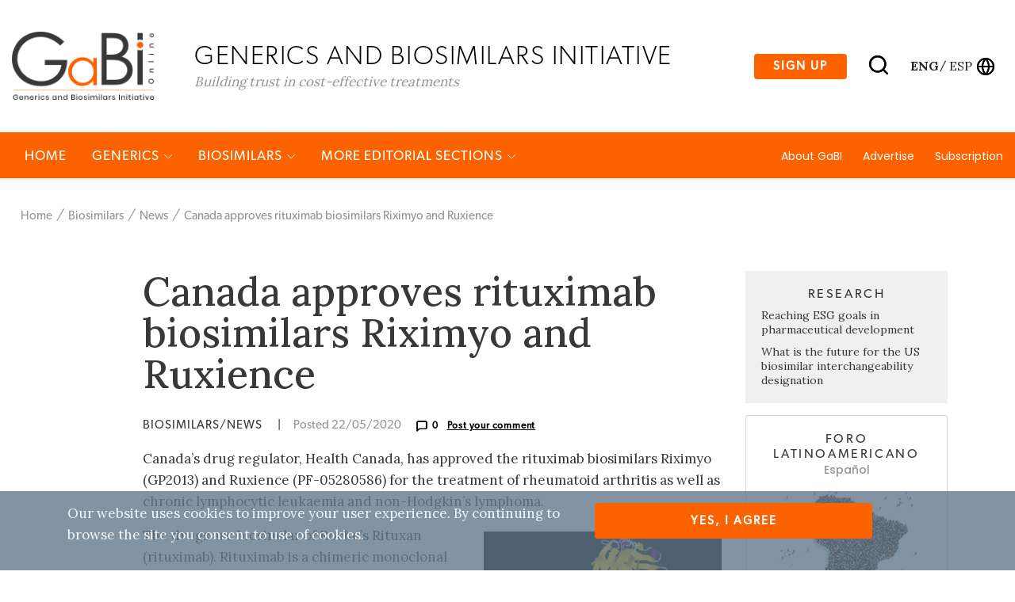

--- FILE ---
content_type: text/html; charset=utf-8
request_url: https://www.gabionline.net/biosimilars/news/Canada-approves-rituximab-biosimilars-Riximyo-and-Ruxience
body_size: 73624
content:
<html lang="en">
<head>
                                                    
        <title>Canada approves rituximab biosimilars Riximyo and Ruxience</title>
    <meta name="description" content="Canada’s drug regulator, Health Canada, has approved the rituximab biosimilars Riximyo (GP2013) and Ruxience (PF-05280586) for the treatment of rhe...">
    <meta property="og:type" content="website" />
    <meta charset="UTF-8">
    <meta name="viewport" content="width=device-width, initial-scale=1, maximum-scale=1, user-scalable=no" />
    <meta name="apple-mobile-web-app-capable" content="yes" />
    <meta name="format-detection" content="telephone=no" />
    <meta name="copyright" content="Zwebb Stockholm" />
    <meta name="robots" content="index, follow" />
    <meta name="rating" content="general" />
    <link rel="preconnect" href="https://fonts.gstatic.com">
    <link href="https://fonts.googleapis.com/css2?family=Poppins:wght@400;500&display=swap" rel="stylesheet">
    <link rel="Shortcut icon" type="image/x-icon" href="/extension/zwgabi/design/gabi_online/images/favicon.ico" />
    <link rel="stylesheet" href="https://cdnjs.cloudflare.com/ajax/libs/font-awesome/5.15.3/css/all.min.css" integrity="sha512-iBBXm8fW90+nuLcSKlbmrPcLa0OT92xO1BIsZ+ywDWZCvqsWgccV3gFoRBv0z+8dLJgyAHIhR35VZc2oM/gI1w==" crossorigin="anonymous" />
    <link rel="stylesheet" type="text/css" href="https://cdnjs.cloudflare.com/ajax/libs/simple-line-icons/2.4.1/css/simple-line-icons.css" />
<link rel="stylesheet" type="text/css" href="/extension/zwgabi/design/gabi_online/stylesheets/bootstrap.min.css" />
<link rel="stylesheet" type="text/css" href="/extension/zwgabi/design/gabi_online/stylesheets/style.css" />


    
    <!-- Google tag (gtag.js) -->
    <script async src="https://www.googletagmanager.com/gtag/js?id=G-0FB5N5X6MC"></script>
    <script>
        window.dataLayer = window.dataLayer || [];
        function gtag(){dataLayer.push(arguments);}
        gtag('js', new Date());

        gtag('config', 'G-0FB5N5X6MC');
    </script>
    






























</head>
<body>                                        
<header class="header-block-main">
    <div class="top-header-wrap">
        <div class="container header_wrap">
            <div class="top-header-container position-relative">
                <div class="left-logo">
                    <a href="/">
                        <img alt="GaBi Online" src="/extension/zwgabi/design/gabi_online/images/GABI-logo-tagline@2x.png" />
                    </a>
                    <div class="logo-text-block">
                        <h2>Generics and biosimilars Initiative </h2>
                        <span>Building trust in cost-effective treatments</span>
                    </div>
                </div>
                <div class="right-block-header">
                    <ul>
                        <li>
                            <a href="#subscribe-section" class="btn btn-sign-up">Sign up</a>
                        </li>
                        <li class="search-icon">
                            <a href="#">
                                <img alt="Search" src="/extension/zwgabi/design/gabi_online/images/search.svg" />
                            </a>
                        </li>
                        <li class="language-icon">
                            <div style="margin-right: 5px;">
                                                                                                        <a class="color-inherit text-uppercase language-eng font-weight-bold" href="/switchlanguage/to/gabi_online_en/biosimilars/news/Canada-approves-rituximab-biosimilars-Riximyo-and-Ruxience">
                                        eng
                                    </a>
                                                                            <span class="m-0">/</span>
                                                                                                                                                                                <a class="color-inherit text-uppercase language-esl " href="/switchlanguage/to/gabi_online_es/biosimilars/news/Canada-approves-rituximab-biosimilars-Riximyo-and-Ruxience">
                                        esp
                                    </a>
                                                                                                                                    </div>
                            <a href="#">
                                <img alt="Globe" src="/extension/zwgabi/design/gabi_online/images/globe.svg" />
                            </a>
                        </li>





                    </ul>
                </div>
                <div class="right-block-header-toggle">
                    <a href="#">
                        <img alt="Menu" src="/extension/zwgabi/design/gabi_online/images/menu.svg" />
                    </a>
                </div>
            </div>
        </div>
    </div>
    <div class="main-menu-link-block position-relative">
        <div class="container header_wrap">
            <div class="main-menu-container">
                <div class="left-menu-items">
                    <ul>
                        <li>
                            <a href="/">Home</a>
                        </li>
                                                    <li>
                                <a href="/generics">Generics <i class="icon-arrow-down small-icons"></i></a>
                                                                <div class="submenu">
                                    <div class="container header_wrap">
                                        <div class="row">
                                                                                                                                            <div class="col-md-4 submenu-box">
                                                    <h4><a href="/generics/news">News </a></h4>
                                                    <ul>
                                                                                                                    <li>
                                                                <a href="/generics/news/fda-approves-generic-teriparatide-and-levetiracetam">FDA approves generic teriparatide and levetiracetam </a>
                                                            </li>
                                                                                                                    <li>
                                                                <a href="/generics/news/us-generics-launch-and-approval-for-dr-reddy-s-and-lupin">US generics launch and approval for Dr Reddy’s and Lupin</a>
                                                            </li>
                                                                                                                    <li>
                                                                <a href="/generics/news/five-chinese-companies-join-un-s-mpp-for-covid-19-medicines">Five Chinese companies join UN’s MPP for Covid-19 medicines</a>
                                                            </li>
                                                                                                                    <li>
                                                                <a href="/generics/news/south-korean-companies-to-make-generic-bridion-and-covid-19-drugs">South Korean companies to make generic Bridion and COVID-19 drugs</a>
                                                            </li>
                                                                                                            </ul>
                                                    <a href="/generics/news">more in Generics/News </a>
                                                </div>
                                                                                                                                                                                            <div class="col-md-4 submenu-box">
                                                    <h4><a href="/generics/research">Research </a></h4>
                                                    <ul>
                                                                                                                    <li>
                                                                <a href="/generics/research/japan-s-drug-shortage-crisis-challenges-and-policy-solutions">Japan’s drug shortage crisis: challenges and policy solutions</a>
                                                            </li>
                                                                                                                    <li>
                                                                <a href="/generics/research/saudi-fda-drug-approvals-and-gmp-inspections-trend-analysis">Saudi FDA drug approvals and GMP inspections: trend analysis</a>
                                                            </li>
                                                                                                                    <li>
                                                                <a href="/generics/research/generic-medications-in-the-lebanese-community-understanding-and-public-perception">Generic medications in the Lebanese community: understanding and public perception</a>
                                                            </li>
                                                                                                                    <li>
                                                                <a href="/generics/research/community-pharmacists-understanding-of-generic-and-biosimilar-drugs-lebanon-case-study">Community pharmacists’ understanding of generic and biosimilar drugs: Lebanon case study</a>
                                                            </li>
                                                                                                            </ul>
                                                    <a href="/generics/research">more in Generics/Research </a>
                                                </div>
                                                                                                                                                                                            <div class="col-md-4 submenu-box">
                                                    <h4><a href="/generics/general">General</a></h4>
                                                    <ul>
                                                                                                                    <li>
                                                                <a href="/generics/general/generic-drug-growth-in-brazil-and-venezuela">Generic drug growth in Brazil and Venezuela</a>
                                                            </li>
                                                                                                                    <li>
                                                                <a href="/generics/general/ema-launches-european-shortages-monitoring-platform-to-tackle-persistent-medicine-shortages">EMA launches European shortages monitoring platform to tackle persistent medicine shortages</a>
                                                            </li>
                                                                                                                    <li>
                                                                <a href="/generics/general/market-penetration-of-generic-drugs-in-mexico-and-brazil">Market penetration of generic drugs in Mexico and Brazil</a>
                                                            </li>
                                                                                                                    <li>
                                                                <a href="/generics/general/fda-releases-one-year-progress-report-for-the-generic-drug-cluster">FDA releases one-year progress report for the Generic Drug Cluster</a>
                                                            </li>
                                                                                                            </ul>
                                                    <a href="/generics/general">more in Generics/General</a>
                                                </div>
                                                                                                                                    </div>
                                    </div>
                                </div>
                                                            </li>
                                                    <li>
                                <a href="/biosimilars">Biosimilars <i class="icon-arrow-down small-icons"></i></a>
                                                                <div class="submenu">
                                    <div class="container header_wrap">
                                        <div class="row">
                                                                                                                                            <div class="col-md-4 submenu-box">
                                                    <h4><a href="/biosimilars/news">News</a></h4>
                                                    <ul>
                                                                                                                    <li>
                                                                <a href="/biosimilars/news/fda-approves-poherdy-first-interchangeable-pertuzumab-and-armlupeg-pegfilgrastim-biosimilars">FDA approves Poherdy (first interchangeable pertuzumab) and Armlupeg (pegfilgrastim) biosimilars</a>
                                                            </li>
                                                                                                                    <li>
                                                                <a href="/biosimilars/news/ema-recommends-approval-for-insulin-glargine-biosimilar-ondibta-and-denosumab-biosimilar-osqay">EMA recommends approval for insulin glargine biosimilar Ondibta and denosumab biosimilar Osqay</a>
                                                            </li>
                                                                                                                    <li>
                                                                <a href="/biosimilars/news/fda-approves-denosumab-biosimilars-osvyrti-and-jubereq-boncresa-and-oziltus">FDA approves denosumab biosimilars Osvyrti and Jubereq, Boncresa and Oziltus</a>
                                                            </li>
                                                                                                                    <li>
                                                                <a href="/biosimilars/news/fda-approves-aflibercept-biosimilar-eydenzelt-and-label-expansion-for-adalimumab-biosimilar-yuflyma">FDA approves aflibercept biosimilar Eydenzelt and label expansion for adalimumab biosimilar Yuflyma</a>
                                                            </li>
                                                                                                            </ul>
                                                    <a href="/biosimilars/news">more in Biosimilars/News</a>
                                                </div>
                                                                                                                                                                                            <div class="col-md-4 submenu-box">
                                                    <h4><a href="/biosimilars/research">Research </a></h4>
                                                    <ul>
                                                                                                                    <li>
                                                                <a href="/biosimilars/research/reaching-esg-goals-in-pharmaceutical-development">Reaching ESG goals in pharmaceutical development</a>
                                                            </li>
                                                                                                                    <li>
                                                                <a href="/biosimilars/research/what-is-the-future-for-the-us-biosimilar-interchangeability-designation">What is the future for the US biosimilar interchangeability designation</a>
                                                            </li>
                                                                                                                    <li>
                                                                <a href="/biosimilars/research/biosimilar-clinical-efficacy-studies-are-they-still-necessary">Biosimilar clinical efficacy studies: are they still necessary?</a>
                                                            </li>
                                                                                                                    <li>
                                                                <a href="/biosimilars/research/how-the-who-is-expanding-access-to-biosimilars">How the WHO is expanding access to biosimilars</a>
                                                            </li>
                                                                                                            </ul>
                                                    <a href="/biosimilars/research">more in Biosimilars/Research </a>
                                                </div>
                                                                                                                                                                                            <div class="col-md-4 submenu-box">
                                                    <h4><a href="/biosimilars/general">General</a></h4>
                                                    <ul>
                                                                                                                    <li>
                                                                <a href="/biosimilars/general/biosimilars-approved-in-the-us">Biosimilars approved in the US</a>
                                                            </li>
                                                                                                                    <li>
                                                                <a href="/biosimilars/general/samsung-bioepis-wins-pyzchiva-case-regeneron-patent-rulings-threaten-foreign-biosimilars">Samsung Bioepis wins Pyzchiva case; Regeneron patent rulings threaten foreign biosimilars</a>
                                                            </li>
                                                                                                                    <li>
                                                                <a href="/biosimilars/general/biosimilars-approved-in-europe">Biosimilars approved in Europe</a>
                                                            </li>
                                                                                                                    <li>
                                                                <a href="/biosimilars/general/biosimilars-approved-in-australia">Biosimilars approved in Australia</a>
                                                            </li>
                                                                                                            </ul>
                                                    <a href="/biosimilars/general">more in Biosimilars/General</a>
                                                </div>
                                                                                                                                    </div>
                                    </div>
                                </div>
                                                            </li>
                                                                        <li>
                            <a href="#">MORE EDITORIAL SECTIONS <i class="icon-arrow-down small-icons"></i></a>
                            <div class="submenu">
                                <div class="container header_wrap">
                                    <div class="row">
                                                                                    <div class="col-md-4 submenu-box ">
                                                <ul>
                                                                                                                                                                        <li>
                                                                <a href="/es">
                                                                    Latin American Forum
                                                                </a>
                                                            </li>
                                                                                                                                                                                                                                                                                            <li>
                                                                <a href="/non-biological-complex-drugs">Non‐Biological Complex Drugs</a>
                                                            </li>
                                                                                                                                                                                                                                                                                            <li>
                                                                <a href="/country-focus">Country Focus</a>
                                                            </li>
                                                                                                                                                            </ul>
                                            </div>
                                                                                    <div class="col-md-4 submenu-box ">
                                                <ul>
                                                                                                                                                                                                                                    <li>
                                                                <a href="/guidelines">Guidelines</a>
                                                            </li>
                                                                                                                                                                                                                                                                                            <li>
                                                                <a href="/policies-legislation">Policies &amp; Legislation</a>
                                                            </li>
                                                                                                                                                                                                                                                                                            <li>
                                                                <a href="/reports">Reports</a>
                                                            </li>
                                                                                                                                                            </ul>
                                            </div>
                                                                                    <div class="col-md-4 submenu-box ">
                                                <ul>
                                                                                                                                                                                                                                    <li>
                                                                <a href="/conferences">Conferences</a>
                                                            </li>
                                                                                                                                                                                                                                                                                            <li>
                                                                <a href="/sponsored-articles">Sponsored Articles</a>
                                                            </li>
                                                                                                                                                                                                                                                                                            <li>
                                                                <a href="/sponsored-links">Sponsored Links</a>
                                                            </li>
                                                                                                                                                            </ul>
                                            </div>
                                                                                    <div class="col-md-4 submenu-box m-auto">
                                                <ul>
                                                                                                                                                                                                                                    <li>
                                                                <a href="/pharma-news">Pharma News</a>
                                                            </li>
                                                                                                                                                            </ul>
                                            </div>
                                                                            </div>
                                </div>
                            </div>
                        </li>
                    </ul>
                </div>
                <div class="right-menu-items">
                    <ul>
                                                    <li class=""><a href="/about-gabi">About GaBI</a></li>
                                                    <li class=""><a href="/advertise">Advertise</a></li>
                                                    <li class=""><a href="/subscription">Subscription</a></li>
                                            </ul>
                </div>
            </div>
        </div>















        <div class="search" style="display: none;">
            <div class="container">
                <form method="get" action="/content/advancedsearch">
                    <input type="search" name="SearchText" placeholder="Type Keyword" />
                    <input type="hidden" name="SubTreeArray" value="2" />
                    <input type="hidden" name="SearchContentClassID[]" value="23" />
                    <input type="hidden" name="SearchContentClassID[]" value="2" />
                    <input type="hidden" name="SearchContentClassID[]" value="19" />
                    <input type="hidden" name="SearchContentClassID[]" value="28" />
                    <input type="hidden" name="SearchContentClassID[]" value="1" />
                    <input type="hidden" name="SearchContentClassID[]" value="24" />
                    <button type="submit"><img alt="Search" src="/extension/zwgabi/design/gabi_online/images/white-search.svg" /></button>
                </form>
                <ul class="search-tag">
                    <li>Search</li>
                </ul>
            </div>
        </div>
    </div>

    <div class="toggle-menu" style="display:none;">
        <a href="#" class="toggle-close"><img src="/extension/zwgabi/design/gabi_online/images/close.svg" /></a>
        <div class="left-menu-items">
            <div class="search-form">
                <form method="get" action="/content/advancedsearch">
                    <input type="search" name="SearchText" />
                    <input type="hidden" name="SubTreeArray" value="2" />
                    <input type="hidden" name="SearchContentClassID[]" value="23" />
                    <input type="hidden" name="SearchContentClassID[]" value="2" />
                    <input type="hidden" name="SearchContentClassID[]" value="19" />
                    <input type="hidden" name="SearchContentClassID[]" value="28" />
                    <input type="hidden" name="SearchContentClassID[]" value="1" />
                    <input type="hidden" name="SearchContentClassID[]" value="24" />
                    <button type="submit"><img alt="Search" src="/extension/zwgabi/design/gabi_online/images/search.svg" /></button>
                </form>
            </div>
            <ul>
                                    <li>
                        <a href="/generics">Generics</a>
                                                <ul>
                                                            <li><a href="/generics/general">General</a></li>
                                                            <li><a href="/generics/news">News </a></li>
                                                            <li><a href="/generics/research">Research </a></li>
                                                    </ul>
                                            </li>
                                    <li>
                        <a href="/biosimilars">Biosimilars</a>
                                                <ul>
                                                            <li><a href="/biosimilars/general">General</a></li>
                                                            <li><a href="/biosimilars/news">News</a></li>
                                                            <li><a href="/biosimilars/research">Research </a></li>
                                                    </ul>
                                            </li>
                                <li>
                    <a href="#">MORE EDITORIAL SECTIONS</a>
                    <ul>
                                                                                                                                                <li>
                                    <a href="/non-biological-complex-drugs">Non‐Biological Complex Drugs</a>
                                </li>
                                                                                                                <li>
                                    <a href="/country-focus">Country Focus</a>
                                </li>
                                                                                                                <li>
                                    <a href="/guidelines">Guidelines</a>
                                </li>
                                                                                                                <li>
                                    <a href="/policies-legislation">Policies &amp; Legislation</a>
                                </li>
                                                                                                                <li>
                                    <a href="/reports">Reports</a>
                                </li>
                                                                                                                <li>
                                    <a href="/conferences">Conferences</a>
                                </li>
                                                                                                                <li>
                                    <a href="/sponsored-articles">Sponsored Articles</a>
                                </li>
                                                                                                                <li>
                                    <a href="/sponsored-links">Sponsored Links</a>
                                </li>
                                                                                                                <li>
                                    <a href="/pharma-news">Pharma News</a>
                                </li>
                                                                        </ul>
                </li>
                <li>
                    <ul>
                                                    <li><a href="/about-gabi">About GaBI</a></li>
                                                    <li><a href="/advertise">Advertise</a></li>
                                                    <li><a href="/subscription">Subscription</a></li>
                                            </ul>
                </li>
                <li>
                    <ul>
                                                    <li>
                                <a class="link-active"                                   href="/switchlanguage/to/gabi_online_en/biosimilars/news/Canada-approves-rituximab-biosimilars-Riximyo-and-Ruxience">
                                    Global <span>English</span>
                                </a>
                            </li>
                                                    <li>
                                <a                                    href="/switchlanguage/to/gabi_online_es/biosimilars/news/Canada-approves-rituximab-biosimilars-Riximyo-and-Ruxience">
                                    Latin America <span>Español</span>
                                </a>
                            </li>
                                            </ul>
                </li>
                <li>
                    <a target="_blank" href="https://be.linkedin.com/company/generics-and-biosimilars-initiative" class="mr-2"><img alt="linkedin" src="/extension/zwgabi/design/gabi_online/images/linkedin.png" /></a>
                    <a target="_blank" href="https://www.facebook.com/GaBI-Generics-and-Biosimilars-Initiative-213582495344337" class="mr-2"><img alt="facebook" src="/extension/zwgabi/design/gabi_online/images/facebook.png" /></a>
                    <a target="_blank" href="https://twitter.com/GaBIOnline_"><img alt="twitter" src="/extension/zwgabi/design/gabi_online/images/twitter.png" /></a>
                </li>
            </ul>
        </div>
    </div>
</header>

                                    <div class="header_wrap">
    <div class="breadcrum-wrapper">
        <ul>
                                            <li><a href="/">Home</a></li>
                                                            <li><a href="/biosimilars">Biosimilars</a></li>
                                                            <li><a href="/biosimilars/news">News</a></li>
                                        <li><a href="#">Canada approves rituximab biosimilars Riximyo and Ruxience</a></li>
        </ul>
    </div>
</div>

<div class="container pb-5 mt-5">
    <div class="row">
        <div class="col-lg-1"></div>
        <div class="col-md-8 blog-detail">
            <h2>Canada approves rituximab biosimilars Riximyo and Ruxience</h2>
            <h6>
                <span class="text-uppercase biosimilars-news">
                    Biosimilars/News                </span>
                <span class="md-hide">|</span>
                <span class="posted-date">Posted 22/05/2020</span>
                <span class="posted-commet">
                    <img alt="post-comment" src="/extension/zwgabi/design/gabi_online/images/message-square.svg" />0
                                            <span class="ml-2">
                            <a href="#postComment">Post your comment</a>
                        </span>
                                    </span>
            </h6>
            <div class="post-text-img">
                
<p>Canada’s drug regulator, Health Canada, has approved the rituximab biosimilars Riximyo (GP2013) and Ruxience (PF-05280586) for the treatment of rheumatoid arthritis as well as chronic lymphocytic leukaemia and non-Hodgkin’s lymphoma.</p>            </div>
            <div class="body-content">
                                    <div class="post-text-img d-flex float-right justify-content-end m-0 pl-3 pb-2 pt-2">
                        

    
        
    
                                                                                                                                            <img src="/var/gabi/storage/images/media/images/rituximab-v13d292/22647-1-eng-GB/Rituximab-V13D29_large.png" width="300" height="184"  style="border: 0px  ;" alt="Rituximab V13D29" title="Rituximab V13D29" />
            
    
    
                        </div>
                                
<p>The drugs are biosimilar of Roche’s Rituxan (rituximab). Rituximab is a chimeric monoclonal antibody against the protein CD20, which is primarily found on the surface of immune system B cells. Rituximab destroys B cells and is therefore used to treat diseases that are characterized by excessive number of B cells, overactive B cells or dysfunctional B cells. This includes many lymphomas, leukaemias, transplant rejection and autoimmune disorders.</p><p>Sandoz’s Riximyo was approved on 28 April 2020 as a solution for intravenous injection in dosages of 100 mg/10 mL and 500 mg/50 mL. Pfizer’s Ruxience was approved on 4 May 2020 as a 10 mg/mL solution for intravenous injection.</p><p>These approvals bring the total rituximab biosimilars approved in Canada up to three. Teva Canada Innovation, a subsidiary of Teva Pharmaceutical Industries, had its rituximab biosimilar, Truxima (CT P10) approved by Health Canada in April 2019 [1].</p><p>The drugs are currently under consideration for public reimbursement by the pan-Canadian Pharmaceutical Alliance for public reimbursement on federal, provincial and territorial drug formularies.</p><p>
<b>Related articles</b><br /><a href="http://gabionline.net/Biosimilars/General/Biosimilars-of-rituximab" target="_blank">Biosimilars of rituximab</a> </p><p><a href="http://gabionline.net/Biosimilars/General/Biosimilars-approved-in-Canada" target="_blank">Biosimilars approved in Canada</a></p><p>
<b>Reference</b><br />1. GaBI Online - Generics and Biosimilars Initiative. Rituximab biosimilar Truxima approved in Canada [www.gabionline.net]. Mol, Belgium: Pro Pharma Communications International; [cited 2020 May 22]. Available from: <a href="http://www.gabionline.net/Biosimilars/News/Rituximab-biosimilar-Truxima-approved-in-Canada" target="_blank">www.gabionline.net/Biosimilars/News/Rituximab-biosimilar-Truxima-approved-in-Canada</a></p><p><i>Permission granted to reproduce for personal and non-commercial use only. All other reproduction, copy or reprinting of all or part of any ‘Content’ found on this website is strictly prohibited without the prior consent of the publisher. Contact the&nbsp;<a href="mailto:ltang@gabionline.net" target="_self">publisher</a>&nbsp;to obtain permission before redistributing.</i></p><p><i>Copyright – Unless otherwise stated all contents of this website are © 2020 Pro Pharma Communications International. All Rights Reserved.</i></p>                                    <div class="attribute-source">
                        <p>
                            <i><span class="article">Source: Health Canada</span></i>
                        </p>
                    </div>
                            </div>
                            <div class="row comments-row" id="postComment">
                    <div class="col-6">
                        <h6>
                        <span class="posted-commet">
                            <img alt="comment icon" src="/extension/zwgabi/design/gabi_online/images/message-square.svg" />
                            <span class="text-uppercase">Comments (0)</span>
                        </span>
                        </h6>
                    </div>
                    <div class="col-6">
                        <h6 class="text-right">
                        <span class="posted-commet commet-btn">
                            <span class="ml-2 text-uppercase">Post your comment</span>
                        </span>
                        </h6>
                    </div>
                </div>
                <div class="post-form" style="display: none;">
                    <h3>Post your comment</h3>
                    <span class="close-form">
                        <img alt="close comment form" src="/extension/zwgabi/design/gabi_online/images/close.svg" />
                    </span>
                    <form method="post" action="/comment/add">
                        <label for="149">Subject*</label>
                            <input id="149" type="text" name="subject" />
                                            <label for="150">Author*</label>
                            <input id="150" type="text" name="author" />
                                            <label for="151">Message*</label>
                            <textarea id="151" rows="6" name="message"></textarea>
                            <label>*required field</label>
    <span class="d-none"
          data-form-input
          data-name="ContentNodeID"
          data-value="10413"
          data-type="hidden"></span>
    <span class="d-none"
          data-form-input
          data-name="ContentObjectID"
          data-value="13730"
          data-type="hidden"></span>
    <span class="d-none"
          data-form-input
          data-name="ViewMode"
          data-value="full"
          data-type="hidden"></span>
    <input type="submit" name="ActionCollectInformation" value="Publish" />
</form>
                </div>
                <div class="commet-list">
                                    </div>
                    </div>
        <div class="col-lg-3 col-md-4 blog-detail-side">
                                                                    <div class="box-content">
                        <h6>Research </h6>
                                                    <p><a href="/biosimilars/research/reaching-esg-goals-in-pharmaceutical-development">Reaching ESG goals in pharmaceutical development</a></p>
                                                    <p><a href="/biosimilars/research/what-is-the-future-for-the-us-biosimilar-interchangeability-designation">What is the future for the US biosimilar interchangeability designation</a></p>
                                            </div>
                                                                                    <div class="box-content-img">
                        <a href="/es">
                            <h6>Foro latinoamericano</h6>
                            <div class="country">Español</div>
                            <img alt="map" src="/extension/zwgabi/design/gabi_online/images/map.jpg" />
                            <img alt="logo" width="100" src="/extension/zwgabi/design/gabi_online/images/GABI-logo-tagline@2x.png" />
                        </a>
                    </div>
                                                                                    <div class="box-content">
                        <h6>General</h6>
                                                    <p><a href="/biosimilars/general/samsung-bioepis-wins-pyzchiva-case-regeneron-patent-rulings-threaten-foreign-biosimilars">Samsung Bioepis wins Pyzchiva case; Regeneron patent rulings threaten foreign biosimilars</a></p>
                                                    <p><a href="/biosimilars/general/chinese-biosimilars-go-global-growth-partnerships-and-challenges">Chinese biosimilars go global: growth, partnerships, and challenges</a></p>
                                            </div>
                                                            <div class="box-content">
                <h6>Most viewed articles</h6>
                                    <p><a href="/about-gabi">About GaBI</a></p>
                                    <p><a href="/reports/The-best-selling-biotechnology-drugs-of-2008-the-next-biosimilars-targets">The best selling biotechnology drugs of 2008: the next biosimilars targets</a></p>
                                    <p><a href="/guidelines/Global-biosimilars-guideline-development-EGA-s-perspective">Global biosimilars guideline development – EGA’s perspective</a></p>
                                    <p><a href="/guidelines/EU-guidelines-for-biosimilars">EU guidelines for biosimilars</a></p>
                            </div>
            <div class="box-content">
                <h6>Related content</h6>
                                    <p><a href="/biosimilars/news/ema-recommends-approval-for-insulin-glargine-biosimilar-ondibta-and-denosumab-biosimilar-osqay">EMA recommends approval for insulin glargine biosimilar Ondibta and denosumab biosimilar Osqay</a></p>
                                    <p><a href="/biosimilars/news/fda-approves-denosumab-biosimilars-osvyrti-and-jubereq-boncresa-and-oziltus">FDA approves denosumab biosimilars Osvyrti and Jubereq, Boncresa and Oziltus</a></p>
                                    <p><a href="/biosimilars/news/fda-approves-aflibercept-biosimilar-eydenzelt-and-label-expansion-for-adalimumab-biosimilar-yuflyma">FDA approves aflibercept biosimilar Eydenzelt and label expansion for adalimumab biosimilar Yuflyma</a></p>
                                    <p><a href="/biosimilars/news/anvisa-approves-biosimilars-for-denosumab-trastuzumab-and-aflibercept">ANVISA approves biosimilars for denosumab, trastuzumab, and aflibercept</a></p>
                            </div>
        </div>
    </div>
</div>    <div class="header_wrap articles-section column-4 mb-6">
        <div class="container">
            <div class="row position-relative">
                <div class="bv-title">Related content</div>
                <div class="col-lg-1 hide-offset"></div>
                                    <div class="col-lg-3 col-md-4 maxwidth-260 articles-blog-wrap d-flex align-self-stretch">
                        <div class="articles-blog d-flex flex-column">
                            <h5><a href="/biosimilars/news/ema-recommends-approval-for-insulin-glargine-biosimilar-ondibta-and-denosumab-biosimilar-osqay">EMA recommends approval for insulin glargine biosimilar Ondibta and denosumab biosimilar Osqay</a></h5>
                            <div class="article-blog-image">
                                                                    

    
        
    
                                                                                                                                            <img src="/var/gabi/storage/images/media/images/01-aa007239/21704-1-eng-GB/01-AA007239_large.jpg" width="219" height="300"  style="border: 0px  ;" alt="01 AA007239" title="01 AA007239" />
            
    
    
                                                                </div>
                            <h6>
                                <span class="text-uppercase biosimilars-news">
                                                                            Biosimilars/News
                                                                    </span>
                                <span class="posted-date">Posted 16/01/2026</span>
                            </h6>
                        </div>
                    </div>
                                    <div class="col-lg-3 col-md-4 maxwidth-260 articles-blog-wrap d-flex align-self-stretch">
                        <div class="articles-blog d-flex flex-column">
                            <h5><a href="/biosimilars/news/fda-approves-denosumab-biosimilars-osvyrti-and-jubereq-boncresa-and-oziltus">FDA approves denosumab biosimilars Osvyrti and Jubereq, Boncresa and Oziltus</a></h5>
                            <div class="article-blog-image">
                                                                    

    
        
    
                                                                                                                                            <img src="/var/gabi/storage/images/media/images/autologous-stem-cells-v13f14/18549-1-eng-GB/Autologous-Stem-Cells-V13F14_large.png" width="300" height="224"  style="border: 0px  ;" alt="Autologous Stem Cells V13F14" title="Autologous Stem Cells V13F14" />
            
    
    
                                                                </div>
                            <h6>
                                <span class="text-uppercase biosimilars-news">
                                                                            Biosimilars/News
                                                                    </span>
                                <span class="posted-date">Posted 07/01/2026</span>
                            </h6>
                        </div>
                    </div>
                                    <div class="col-lg-3 col-md-4 maxwidth-260 articles-blog-wrap d-flex align-self-stretch">
                        <div class="articles-blog d-flex flex-column">
                            <h5><a href="/biosimilars/news/fda-approves-aflibercept-biosimilar-eydenzelt-and-label-expansion-for-adalimumab-biosimilar-yuflyma">FDA approves aflibercept biosimilar Eydenzelt and label expansion for adalimumab biosimilar Yuflyma</a></h5>
                            <div class="article-blog-image">
                                                                    

    
        
    
                                                                                                                                            <img src="/var/gabi/storage/images/media/images/24-aa0110412/30270-1-eng-GB/24-AA011041_large.jpg" width="132" height="200"  style="border: 0px  ;" alt="24-AA011041" title="24-AA011041" />
            
    
    
                                                                </div>
                            <h6>
                                <span class="text-uppercase biosimilars-news">
                                                                            Biosimilars/News
                                                                    </span>
                                <span class="posted-date">Posted 05/12/2025</span>
                            </h6>
                        </div>
                    </div>
                                    <div class="col-lg-3 col-md-4 maxwidth-260 articles-blog-wrap d-flex align-self-stretch">
                        <div class="articles-blog d-flex flex-column">
                            <h5><a href="/biosimilars/news/anvisa-approves-biosimilars-for-denosumab-trastuzumab-and-aflibercept">ANVISA approves biosimilars for denosumab, trastuzumab, and aflibercept</a></h5>
                            <div class="article-blog-image">
                                                                    

    
        
    
                                                                                                                                            <img src="/var/gabi/storage/images/media/images/15-aa010699/43149-1-eng-GB/15-AA010699_large.jpg" width="300" height="219"  style="border: 0px  ;" alt="15 AA010699" title="15 AA010699" />
            
    
    
                                                                </div>
                            <h6>
                                <span class="text-uppercase biosimilars-news">
                                                                            Biosimilars/News
                                                                    </span>
                                <span class="posted-date">Posted 05/12/2025</span>
                            </h6>
                        </div>
                    </div>
                            </div>
        </div>
    </div><div class="header_wrap articles-section column-4 mb-6">
    <div class="container">
        <div class="row position-relative">
            <div class="bv-title">Most viewed articles</div>
            <div class="col-lg-1 hide-offset"></div>
                            <div class="col-lg-3 col-md-4 maxwidth-260 articles-blog-wrap d-flex align-self-stretch">
                    <div class="articles-blog d-flex flex-column">
                        <h5><a href="/about-gabi">About GaBI</a></h5>
                        <div class="article-blog-image">
                                                    </div>
                        <h6>
                            <span class="text-uppercase biosimilars-news">
                                                                    Home/About GaBI
                                                            </span>
                            <span class="posted-date">Posted 05/08/2009</span>
                        </h6>
                    </div>
                </div>
                            <div class="col-lg-3 col-md-4 maxwidth-260 articles-blog-wrap d-flex align-self-stretch">
                    <div class="articles-blog d-flex flex-column">
                        <h5><a href="/reports/The-best-selling-biotechnology-drugs-of-2008-the-next-biosimilars-targets">The best selling biotechnology drugs of 2008: the next biosimilars targets</a></h5>
                        <div class="article-blog-image">
                                                            

    
        
    
                                                                                                                                            <img src="/var/gabi/storage/images/media/images/picture09/2207-2-eng-GB/picture09_large.jpg" width="198" height="300"  style="border: 0px  ;" alt="picture09" title="picture09" />
            
    
    
                                                        </div>
                        <h6>
                            <span class="text-uppercase biosimilars-news">
                                                                    Home/Reports
                                                            </span>
                            <span class="posted-date">Posted 14/10/2009</span>
                        </h6>
                    </div>
                </div>
                            <div class="col-lg-3 col-md-4 maxwidth-260 articles-blog-wrap d-flex align-self-stretch">
                    <div class="articles-blog d-flex flex-column">
                        <h5><a href="/guidelines/Global-biosimilars-guideline-development-EGA-s-perspective">Global biosimilars guideline development – EGA’s perspective</a></h5>
                        <div class="article-blog-image">
                                                            

    
        
    
                                                                                                                                            <img src="/var/gabi/storage/images/media/images/picture07/1223-3-eng-GB/picture07_large.jpg" width="198" height="300"  style="border: 0px  ;" alt="picture07" title="picture07" />
            
    
    
                                                        </div>
                        <h6>
                            <span class="text-uppercase biosimilars-news">
                                                                    Home/Guidelines
                                                            </span>
                            <span class="posted-date">Posted 28/09/2009</span>
                        </h6>
                    </div>
                </div>
                            <div class="col-lg-3 col-md-4 maxwidth-260 articles-blog-wrap d-flex align-self-stretch">
                    <div class="articles-blog d-flex flex-column">
                        <h5><a href="/guidelines/EU-guidelines-for-biosimilars">EU guidelines for biosimilars</a></h5>
                        <div class="article-blog-image">
                                                            

    
        
    
                                                                                                                                            <img src="/var/gabi/storage/images/media/images/ema-logo-1-v13c15/17306-3-eng-GB/EMA-logo-1-V13C15_large.png" width="300" height="300"  style="border: 0px  ;" alt="EMA logo 1 V13C15" title="EMA logo 1 V13C15" />
            
    
    
                                                        </div>
                        <h6>
                            <span class="text-uppercase biosimilars-news">
                                                                    Home/Guidelines
                                                            </span>
                            <span class="posted-date">Posted 08/10/2010</span>
                        </h6>
                    </div>
                </div>
                    </div>
    </div>
</div>

<div class="footer-subscribe" id="subscribe-section">
    <div class="share-top-section">
        <div class="row">
            <div class="col-sm-6 share-top-section-colum position-relative">
                <input type="checkbox" id="shareBtn">
                <label for="shareBtn" class="share-btn">
                    <img alt="share" src="/extension/zwgabi/design/gabi_online/images/share.png" /> SHARE
                    <a target="_blank" href="https://twitter.com/intent/tweet?text=Canada+approves+rituximab+biosimilars+Riximyo+and+Ruxience&url=https://www.gabionline.net/biosimilars/news/Canada-approves-rituximab-biosimilars-Riximyo-and-Ruxience"><span class="fab fa-twitter"></span></a>
                    <a target="_blank" href="https://www.facebook.com/sharer/sharer.php?u=https://www.gabionline.net/biosimilars/news/Canada-approves-rituximab-biosimilars-Riximyo-and-Ruxience"><span class="fab fa-facebook"></span></a>

                    <a target="_blank" href="https://www.linkedin.com/sharing/share-offsite/?url=https://www.gabionline.net/biosimilars/news/Canada-approves-rituximab-biosimilars-Riximyo-and-Ruxience"><span class="fab fa-linkedin"></span></a>
                </label>
            </div>
            <div class="col-sm-6 share-top-section-colum text-right">
                <a href="#" class="top">TOP <img alt="back to top" src="/extension/zwgabi/design/gabi_online/images/arrow-up.png" /></a>
            </div>
        </div>
    </div>
    <div class="container">
        <div class="row">
            <div class="col-md-4 footer-logo">
                <img alt="logo" src="/extension/zwgabi/design/gabi_online/images/white-logo.png" />
            </div>
            <div class="col-lg-5 col-md-8">
                
<p>Sign up today for the weekly briefing on the latest developments in generic and biosimilar medicines!</p>                <form method="post" action="/content/action">
                    <div class="email-content">
                        <input class="box" type="text" size="20" name="ContentObjectAttribute_data_text_1802" value="" />                        <input type="submit" name="ActionCollectInformation" value="SUBSCRIBE" />
                    </div>
                    <div class="policy-check">
                        <input type="checkbox" name="ContentObjectAttribute_data_boolean_87022"  />                        <span>Yes, I want to receive email newsletters. I can unsubscribe at any time. Please note our <a href="http://gabionline.net/Privacy-Policy">Privacy Policy</a>.</span>
                    </div>
                    <span class="d-none"
                          data-form-input
                          data-name="RedirectURI"
                          data-value="/biosimilars/news/Canada-approves-rituximab-biosimilars-Riximyo-and-Ruxience"
                          data-type="hidden"></span>
                    <span class="d-none"
                          data-form-input
                          data-name="ContentNodeID"
                          data-value="232"
                          data-type="hidden"></span>
                    <span class="d-none"
                          data-form-input
                          data-name="ContentObjectID"
                          data-value="309"
                          data-type="hidden"></span>
                    <span class="d-none"
                          data-form-input
                          data-name="ViewMode"
                          data-value="full"
                          data-type="hidden"></span>
                </form>
            </div>
        </div>
    </div>
</div>    
<footer class="sitefooter">
    <div class="container">
        <div class="row ftop">
            <div class="col-md-12 text-center">
                <h2>Generics and biosimilars Initiative</h2>
                <p>Building trust in cost-effective treatments
                </p>
            </div>
        </div>
        <div class="row fmiddle">
            <div class="col-lg-2 col-md-4 footer-column">
                <ul>
                                            <li>
                            <a class="link-active"                               href="/switchlanguage/to/gabi_online_en/biosimilars/news/Canada-approves-rituximab-biosimilars-Riximyo-and-Ruxience">
                                Global <span>English</span>
                            </a>
                        </li>
                                            <li>
                            <a                                href="/switchlanguage/to/gabi_online_es/biosimilars/news/Canada-approves-rituximab-biosimilars-Riximyo-and-Ruxience">
                                Latin America <span>Español</span>
                            </a>
                        </li>
                                    </ul>
            </div>
                                            <div class="col-lg-2 col-md-4 footer-column">
                    <ul>
                        <li><a href="/generics">Generics</a></li>
                                                    <li><a href="/generics/general">General</a></li>
                                                    <li><a href="/generics/news">News </a></li>
                                                    <li><a href="/generics/research">Research </a></li>
                                            </ul>
                </div>
                                                            <div class="col-lg-2 col-md-4 footer-column">
                    <ul>
                        <li><a href="/biosimilars">Biosimilars</a></li>
                                                    <li><a href="/biosimilars/general">General</a></li>
                                                    <li><a href="/biosimilars/news">News</a></li>
                                                    <li><a href="/biosimilars/research">Research </a></li>
                                            </ul>
                </div>
                                                        <div class="col-lg-2 col-md-4 footer-column">
                    <ul>
                                                    <li><a href="/non-biological-complex-drugs">Non‐Biological Complex Drugs</a></li>
                                                    <li><a href="/country-focus">Country Focus</a></li>
                                                    <li><a href="/guidelines">Guidelines</a></li>
                                                    <li><a href="/policies-legislation">Policies &amp; Legislation</a></li>
                                                    <li><a href="/reports">Reports</a></li>
                                            </ul>
                </div>
                            <div class="col-lg-2 col-md-4 footer-column">
                    <ul>
                                                    <li><a href="/conferences">Conferences</a></li>
                                                    <li><a href="/sponsored-articles">Sponsored Articles</a></li>
                                                    <li><a href="/sponsored-links">Sponsored Links</a></li>
                                                    <li><a href="/pharma-news">Pharma News</a></li>
                                                    <li><a href="/Useful-Links">Useful Links</a></li>
                                            </ul>
                </div>
                        <div class="col-lg-2 col-md-4 footer-column">
                <ul>
                                            <li><a href="/about-gabi">About GaBI</a></li>
                                            <li><a href="/subscription">Subscription</a></li>
                                        <li>
                        <a target="_blank" href="https://be.linkedin.com/company/generics-and-biosimilars-initiative" class="mr-2"><img alt="linkedin" src="/extension/zwgabi/design/gabi_online/images/linkedin.png" /></a>
                        <a target="_blank" href="https://www.facebook.com/GaBI-Generics-and-Biosimilars-Initiative-213582495344337" class="mr-2"><img alt="facebook" src="/extension/zwgabi/design/gabi_online/images/facebook.png" /></a>
                        <a target="_blank" href="https://twitter.com/GaBIOnline_"><img alt="twitter" src="/extension/zwgabi/design/gabi_online/images/twitter.png" /></a>
                    </li>
                </ul>
            </div>
        </div>
        <div class="row fbottom">
            <div class="col-md-12 text-center">
                <ul>
                    <li><a href="/">Home</a></li>
                                            <li><a href="/privacy-policy">Privacy Policy</a></li>
                                            <li><a href="/terms-conditions">Terms &amp; Conditions</a></li>
                                            <li><a href="/disclaimer">Disclaimer</a></li>
                                            <li><a href="/copyright">Copyright</a></li>
                                            <li><a href="/contact">Contact</a></li>
                                            <li><a href="/Useful-Links">Useful Links</a></li>
                                        <li>
                        <a href="/content/tipafriend/2">Refer GaBI Online to a colleague</a>
                    </li>
                </ul>
                <p>
                    © 2026 Generics and Biosimilars Initiative (GaBI)   All Rights Reserved
                    <span>Designed by <a href="https://www.zwebb.com" target="_blank">Zwebb</a>. Powered by IBEXA™</span>
                </p>
            </div>
        </div>
    </div>
</footer>
<script type="text/javascript" src="/extension/zwgabi/design/gabi_online/javascript/js.cookie.js" charset="utf-8"></script>


<div id="cookie-disclaimer">
    <div class="container">
        <div class="row">
            <div class="col-sm-7">
                <p>Our website uses cookies to improve your user experience. By continuing to browse the site you consent to use of cookies.</p>
            </div>
            <div class="col-sm-push-1 col-sm-4">
                <button class="btn btn-app-primary btn-block">Yes, I agree</button>
            </div>
        </div>
    </div>
</div>

<script type="text/javascript" src="/extension/ezjscore/design/standard/javascript/jquery-1.10.2.min.js" charset="utf-8"></script>
<script type="text/javascript">

(function($) {
    var _rootUrl = '/', _serverUrl = _rootUrl + 'ezjscore/', _seperator = '@SEPERATOR$',
        _prefUrl = _rootUrl + 'user/preferences';

    // FIX: Ajax is broken on IE8 / IE7 on jQuery 1.4.x as it's trying to use the broken window.XMLHttpRequest object
    if ( window.XMLHttpRequest && window.ActiveXObject )
        $.ajaxSettings.xhr = function() { try { return new window.ActiveXObject('Microsoft.XMLHTTP'); } catch(e) {} };

    // (static) jQuery.ez() uses jQuery.post() (Or jQuery.get() if post paramer is false)
    //
    // @param string callArgs
    // @param object|array|string|false post Optional post values, uses get request if false or undefined
    // @param function Optional callBack
    function _ez( callArgs, post, callBack )
    {
        callArgs = callArgs.join !== undefined ? callArgs.join( _seperator ) : callArgs;
        var url = _serverUrl + 'call/';
        if ( post )
        {
            var _token = '', _tokenNode = document.getElementById('ezxform_token_js');
            if ( _tokenNode ) _token = _tokenNode.getAttribute('title');
            if ( post.join !== undefined )// support serializeArray() format
            {
                post.push( { 'name': 'ezjscServer_function_arguments', 'value': callArgs } );
                post.push( { 'name': 'ezxform_token', 'value': _token } );
            }
            else if ( typeof(post) === 'string' )// string
            {
                post += ( post ? '&' : '' ) + 'ezjscServer_function_arguments=' + callArgs + '&ezxform_token=' + _token;
            }
            else // object
            {
                post['ezjscServer_function_arguments'] = callArgs;
                post['ezxform_token'] = _token;
            }
            return $.post( url, post, callBack, 'json' );
        }
        return $.get( url + encodeURIComponent( callArgs ), {}, callBack, 'json' );
    };
    _ez.url = _serverUrl;
    _ez.root_url = _rootUrl;
    _ez.seperator = _seperator;
    $.ez = _ez;

    $.ez.setPreference = function( name, value )
    {
        var param = {'Function': 'set_and_exit', 'Key': name, 'Value': value};
            _tokenNode = document.getElementById( 'ezxform_token_js' );
        if ( _tokenNode )
            param.ezxform_token = _tokenNode.getAttribute( 'title' );

        return $.post( _prefUrl, param );
    };

    // Method version, for loading response into elements
    // NB: Does not use json (not possible with .load), so ezjscore/call will return string
    function _ezLoad( callArgs, post, selector, callBack )
    {
        callArgs = callArgs.join !== undefined ? callArgs.join( _seperator ) : callArgs;
        var url = _serverUrl + 'call/';
        if ( post )
        {
            post['ezjscServer_function_arguments'] = callArgs;
            post['ezxform_token'] = jQuery('#ezxform_token_js').attr('title');
        }
        else
            url += encodeURIComponent( callArgs );

        return this.load( url + ( selector ? ' ' + selector : '' ), post, callBack );
    };
    $.fn.ez = _ezLoad;
})(jQuery);
        
</script>
<script type="text/javascript" src="/extension/zwgabi/design/gabi_online/javascript/bootstrap.min.js" charset="utf-8"></script>
<script type="text/javascript" src="/extension/zwgabi/design/gabi_online/javascript/custom.js" charset="utf-8"></script>
<script type="text/javascript" src="/extension/ezjscore/design/standard/lib/yui/3.17.2/build/yui/yui-min.js" charset="utf-8"></script>
<script type="text/javascript">
var YUI3_config = {"base":"\/extension\/ezjscore\/design\/standard\/lib\/yui\/3.17.2\/build\/","combine":false,"modules":{}};
</script>
<script type="text/javascript" src="/extension/ezdemo/design/ezdemo/javascript/init_ua.js" charset="utf-8"></script>
<script type="text/javascript" src="/extension/ezdemo/design/ezdemo/javascript/handle_transition.js" charset="utf-8"></script>
<script type="text/javascript" src="/extension/ezdemo/design/ezdemo/javascript/toggle_class.js" charset="utf-8"></script>
<script type="text/javascript" src="/extension/ezdemo/design/ezdemo/javascript/ezflyout.js" charset="utf-8"></script>
<script type="text/javascript" src="/extension/ezdemo/design/ezdemo/javascript/ezsimplegallery.js" charset="utf-8"></script>
<script type="text/javascript" src="/extension/ezdemo/design/ezdemo/javascript/ezgallerynavigator.js" charset="utf-8"></script>
<script type="text/javascript" src="/extension/ezdemo/design/ezdemo/javascript/ezgallery.js" charset="utf-8"></script>


    <script>
        (function () {
            // form inputs
            // generated with JS to avoid spams
            $('[data-form-input]').each(function (_, input) {
                $(input)
                    .replaceWith(
                        $('<input>')
                            .attr('type', $(this).data('type'))
                            .attr('name', $(this).data('name'))
                            .attr('value', $(this).data('value'))
                    );
            });
        }())
    </script>
</body>
</html>
